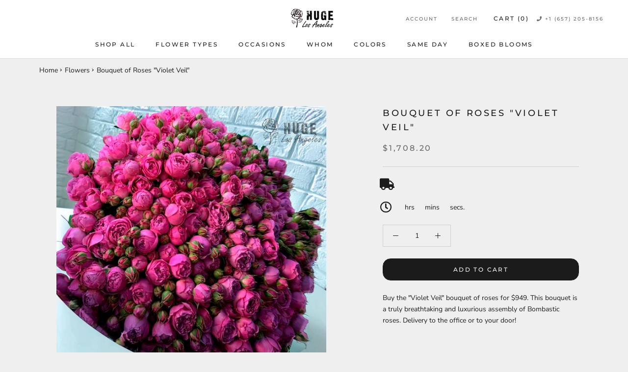

--- FILE ---
content_type: text/javascript
request_url: https://hugebouquets.com/cdn/shop/t/17/assets/custom.js?v=183944157590872491501710955520
body_size: -769
content:
//# sourceMappingURL=/cdn/shop/t/17/assets/custom.js.map?v=183944157590872491501710955520


--- FILE ---
content_type: text/javascript
request_url: https://cdn.shopify.com/extensions/019c1e57-9570-731c-9a9e-968f6364965c/pickup-app-ext-265/assets/bird-pickup-script.js
body_size: 1539
content:
(function() {
var t,e,i,n,o,r,a,c=Object.defineProperty,s=Object.getOwnPropertySymbols,d={}.hasOwnProperty,l={}.propertyIsEnumerable,u=t=>{throw TypeError(t)},w=(t,e,i)=>e in t?c(t,e,{enumerable:!0,configurable:!0,writable:!0,value:i}):t[e]=i,h=(t,e)=>{for(var i in e||(e={}))d.call(e,i)&&w(t,i,e[i]);if(s)for(var i of s(e))l.call(e,i)&&w(t,i,e[i]);return t},m=(t,e,i)=>e.has(t)||u("Cannot "+i),p=(t,e,i)=>(m(t,e,"read from private field"),i?i.call(t):e.get(t)),v=(t,e,i)=>e.has(t)?u("Cannot add the same private member more than once"):e instanceof WeakSet?e.add(t):e.set(t,i),y=(t,e,i,n)=>(m(t,e,"write to private field"),n?n.call(t,i):e.set(t,i),i);let f={version:"1.0",checkoutParams:{}};const g={getState:(t=null)=>t?f[t]:f,setState:t=>{f=h(h({},f),t)}},b={root:"undefined"!=typeof window&&(null==(e=null==(t=null==window?void 0:window.Shopify)?void 0:t.routes)?void 0:e.root)||"/",cartAttributes:["Delivery Method","Delivery Date","Delivery Day","Delivery Time","Delivery Location","Delivery Postal Code","Collector Name","Collector Email","Customer TimeZone","locationId","timestamp","shopifyLocationId","Translated Delivery Time","Order Note","Delivery Address","_BirdChimeSlotId","messageOptIn"],lineItemProperty:"_BirdChimeSlotId",appURL:"https://picdel.birdchime.com",cdnURL:"https://cdn.birdchime.com"},k=(()=>{const t=(t,e)=>e.includes(t.toLowerCase());return{clearCartSelections:async()=>{try{const t=await fetch(b.root+"cart.js"),e=await t.json(),i=e.items||[],n=e.attributes||{};for(const r of i){const t=h({},r.properties);b.lineItemProperty in t&&(delete t[b.lineItemProperty],await fetch(b.root+"cart/change.js",{method:"POST",headers:{"Content-Type":"application/json"},body:JSON.stringify({id:r.id+"",properties:t})}))}const o=h({},n);b.cartAttributes.forEach((t=>{t in o&&(o[t]=null)})),await fetch(b.root+"cart/update.js",{method:"POST",mode:"cors",cache:"no-cache",credentials:"same-origin",headers:{"Content-Type":"application/json"},redirect:"follow",referrerPolicy:"no-referrer",body:JSON.stringify({attributes:o})})}catch(t){}},shouldHideWidget:()=>{var e,i,n,o;const r=Array.isArray(null==window?void 0:window.BC_SHOPPING_CART)?window.BC_SHOPPING_CART:[],a=null!=(i=null==(e=window.BirdState)?void 0:e.customer)?i:{loggedIn:!1,tags:[]},{customerTags:c=[],tags:s=[],skus:d="",visibility:l}=null!=(o=null==(n=window.BirdState)?void 0:n.visibility)?o:{},u=s.map((t=>t.toLowerCase())),w=c.map((t=>t.toLowerCase())),h=d.split(",").map((t=>t.trim())).filter(Boolean),m=a.loggedIn&&a.tags.some((e=>t(e,w))),p=e=>{var i,n;return Array.isArray(null==e?void 0:e.tags)&&e.tags.some((e=>t(e,u)))||(n=null!=(i=null==e?void 0:e.sku)?i:"",h.some((t=>RegExp(`^${t.replace(/\*/g,".*")}$`,"i").test(n))))};if("HIDE"===l){const t=r.length>0&&r.every(p);return 1>r.length||t||m}if("SHOW"===l){const t=r.some(p);return r.length>0&&!(t||m)}return!1},checkPostcodeEligibility:async(t="")=>{var e;const i=t.trim()||"",n=null==(e=null==window?void 0:window.Shopify)?void 0:e.shop;if(!i||!n)return!1;try{const t=await fetch(b.appURL+"/api/v2/locations/postcode_eligibility",{method:"POST",headers:{"Content-Type":"application/json"},body:JSON.stringify({domain:n,postal_code:i})}),{eligible:e,error:o}=await t.json();return!o&&e}catch(o){return!1}},slotTypeMapping:{date:"D",datetime:"T",datetime_range:"R",no_date:"N"},methodsMapping:{Delivery:"D","Pick Up":"P",Shipping:"S"},getCheckoutParams:()=>g.getState("checkoutParams")||{},setCheckoutParams:t=>{const e=g.getState("checkoutParams")||{},i=h(h({},e),t);g.setState({checkoutParams:i})}}})();i=new WeakMap,n=new WeakMap,o=new WeakMap,r=new WeakMap,a=new WeakMap;const C=new class{constructor(){v(this,i,"1.0.0"),v(this,n,!1),v(this,o,g),v(this,r,b),v(this,a,k)}get version(){return p(this,i)}get session(){return p(this,o)}get constants(){return p(this,r)}get helpers(){return p(this,a)}async init(t={}){if(!p(this,n))try{t.version&&y(this,i,t.version),p(this,o).setState({version:p(this,i),initializedAt:(new Date).toISOString()}),await this.t(),y(this,n,!0)}catch(e){throw e}}async t(){}get initialized(){return p(this,n)}async reset(){p(this,o).setState({version:p(this,i),initializedAt:null}),await p(this,a).clearCartSelections(),y(this,n,!1)}};"undefined"!=typeof window&&(window.BirdSDK=C);const D=["#CartDrawer",".quick-cart__container","mini-cart","cart-drawer","drawer-element"];(new class{constructor(){}init(){window.BirdState=window.BirdState||{},window.BirdState.themeExtensionLoaded||(window.BirdState.themeExtensionLoaded=!0,this.loadScript(),this.setupCheckoutHandling(),this.cleanupCartDrawers(),this.setupWidgetObserver(),this.handleWidgetVisibilityAndCart())}loadScript(){try{if(document.querySelector(`script[src*="${b.cdnURL}/script.js"]`))return;const t=document.createElement("script");t.src=b.cdnURL+"/script.js?v=0.4",t.async=!1,document.head.appendChild(t)}catch(t){}}setupCheckoutHandling(){var t;window.BirdchimeCheckoutEventListener=t=>{t&&(t.preventDefault(),t.stopPropagation())};const e=(null==(t=window.BirdState.settings)?void 0:t.checkoutCssSelector)||'button[name="checkout"],input[name="checkout"],#checkout,#dynamic-checkout-cart,#cart-checkout';document.addEventListener("DOMContentLoaded",(()=>{this.disableCheckout(e)}))}disableCheckout(t){document.querySelectorAll(t).forEach((t=>{t.addEventListener("click",window.BirdchimeCheckoutEventListener,!0),t.classList.add("birdchime-disable-node")}))}cleanupCartDrawers(){window.location.pathname.endsWith("/cart")&&D.forEach((t=>{const e=document.querySelector(t);e&&e.remove()}))}setupWidgetObserver(){var t;if(null==(t=window.BirdState.settings)?void 0:t.watchNode)try{document.addEventListener("DOMContentLoaded",(()=>{const t="document.body"===window.BirdState.settings.watchNode?document.body:document.querySelector(window.BirdState.settings.watchNode);t&&new MutationObserver((()=>{window.BirdChimeDateWidget&&window.BirdChimeDateWidget()})).observe(t,{childList:!0,subtree:!0})}))}catch(e){}}handleWidgetVisibilityAndCart(){var t,e;const i=window.BirdSDK.helpers;(i.shouldHideWidget()||!1===(null==(e=null==(t=window.BirdState)?void 0:t.settings)?void 0:e.retainSelectionsOnReload))&&i.clearCartSelections()}}).init();

})();